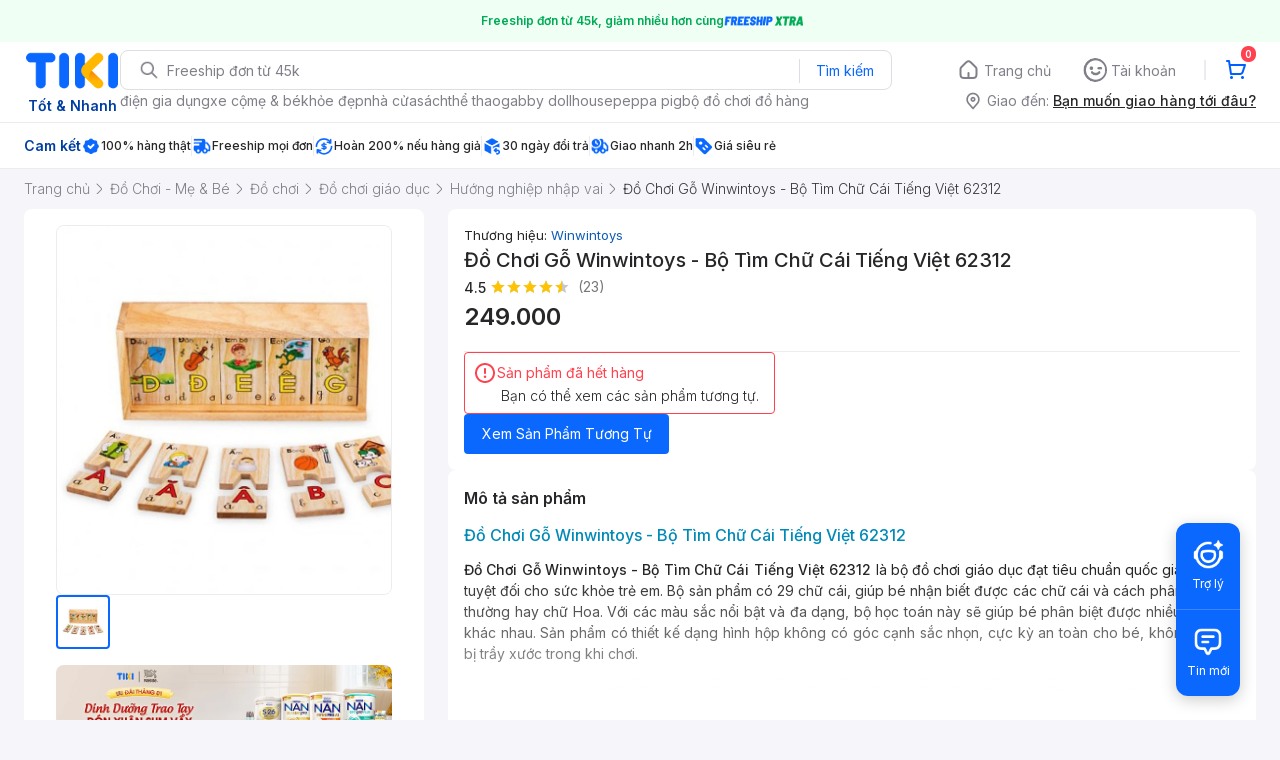

--- FILE ---
content_type: application/javascript; charset=UTF-8
request_url: https://frontend.tikicdn.com/_desktop-next/_next/static/chunks/comp.desktop.NotiMessage.4a3332d724df8693.js
body_size: 1313
content:
"use strict";(self.webpackChunk_N_E=self.webpackChunk_N_E||[]).push([[98687],{70194:function(n,l,i){i.r(l),i.d(l,{default:function(){return c}});var e=i(24246),t=i(34583),r=i(37254),s=i(19989);function d(){var n=(0,s.Z)(["\n  box-sizing: border-box;\n\n  /* Auto layout */\n\n  display: flex;\n  flex-direction: column;\n\n  padding: 8px;\n\n  width: 311px;\n  height: 62px;\n\n  /* Inform/Border - Positive */\n\n  border: 1px solid #00ab56;\n  border-radius: 4px;\n\n  span {\n    font-weight: 300;\n    font-size: 14px;\n    line-height: 150%;\n    /* identical to box height, or 21px */\n\n    /* Inform/Text - Default */\n\n    color: #27272a;\n  }\n"]);return d=function(){return n},n}var o=i(94822).default.div.withConfig({componentId:"sc-61673461-0"})(d()),h={upcoming:{color:"#00AB56",title:"S\u1ea3n ph\u1ea9m s\u1eafp c\xf3 h\xe0ng",icon:(0,e.jsxs)("svg",{width:"24",height:"24",viewBox:"0 0 24 24",fill:"none",xmlns:"http://www.w3.org/2000/svg",children:[(0,e.jsxs)("g",{"clip-path":"url(#clip0_1904_324179)",children:[(0,e.jsx)("path",{d:"M16.7071 10.7071C17.0976 10.3166 17.0976 9.68342 16.7071 9.29289C16.3166 8.90237 15.6834 8.90237 15.2929 9.29289L11 13.5858L8.70711 11.2929C8.31658 10.9024 7.68342 10.9024 7.29289 11.2929C6.90237 11.6834 6.90237 12.3166 7.29289 12.7071L10.2929 15.7071C10.6834 16.0976 11.3166 16.0976 11.7071 15.7071L16.7071 10.7071Z",fill:"#00AB56"}),(0,e.jsx)("path",{"fill-rule":"evenodd","clip-rule":"evenodd",d:"M12 2C6.47715 2 2 6.47715 2 12C2 17.5228 6.47715 22 12 22C17.5228 22 22 17.5228 22 12C22 6.47715 17.5228 2 12 2ZM4 12C4 7.58172 7.58172 4 12 4C16.4183 4 20 7.58172 20 12C20 16.4183 16.4183 20 12 20C7.58172 20 4 16.4183 4 12Z",fill:"#00AB56"}),(0,e.jsx)("path",{d:"M16.7071 10.7071C17.0976 10.3166 17.0976 9.68342 16.7071 9.29289C16.3166 8.90237 15.6834 8.90237 15.2929 9.29289L11 13.5858L8.70711 11.2929C8.31658 10.9024 7.68342 10.9024 7.29289 11.2929C6.90237 11.6834 6.90237 12.3166 7.29289 12.7071L10.2929 15.7071C10.6834 16.0976 11.3166 16.0976 11.7071 15.7071L16.7071 10.7071Z",fill:"#00AB56"}),(0,e.jsx)("path",{"fill-rule":"evenodd","clip-rule":"evenodd",d:"M12 2C6.47715 2 2 6.47715 2 12C2 17.5228 6.47715 22 12 22C17.5228 22 22 17.5228 22 12C22 6.47715 17.5228 2 12 2ZM4 12C4 7.58172 7.58172 4 12 4C16.4183 4 20 7.58172 20 12C20 16.4183 16.4183 20 12 20C7.58172 20 4 16.4183 4 12Z",fill:"#00AB56"})]}),(0,e.jsx)("defs",{children:(0,e.jsx)("clipPath",{id:"clip0_1904_324179",children:(0,e.jsx)("rect",{width:"20",height:"20",fill:"white",transform:"translate(2 2)"})})})]})},out_of_stock:{color:"#FF424F",title:"S\u1ea3n ph\u1ea9m \u0111\xe3 h\u1ebft h\xe0ng",icon:(0,e.jsxs)("svg",{width:"24",height:"24",viewBox:"0 0 24 24",fill:"none",xmlns:"http://www.w3.org/2000/svg",children:[(0,e.jsxs)("g",{"clip-path":"url(#clip0_1904_138937)",children:[(0,e.jsx)("path",{d:"M12 13C11.4477 13 11 12.5523 11 12V8C11 7.44772 11.4477 7 12 7C12.5523 7 13 7.44772 13 8V12C13 12.5523 12.5523 13 12 13Z",fill:"#FF424F"}),(0,e.jsx)("path",{d:"M12 14.5C11.3096 14.5 10.75 15.0596 10.75 15.75C10.75 16.4404 11.3096 17 12 17C12.6904 17 13.25 16.4404 13.25 15.75C13.25 15.0596 12.6904 14.5 12 14.5Z",fill:"#FF424F"}),(0,e.jsx)("path",{"fill-rule":"evenodd","clip-rule":"evenodd",d:"M2 12C2 6.47715 6.47715 2 12 2C17.5228 2 22 6.47715 22 12C22 17.5228 17.5228 22 12 22C6.47715 22 2 17.5228 2 12ZM12 4C7.58172 4 4 7.58172 4 12C4 16.4183 7.58172 20 12 20C16.4183 20 20 16.4183 20 12C20 7.58172 16.4183 4 12 4Z",fill:"#FF424F"})]}),(0,e.jsx)("defs",{children:(0,e.jsx)("clipPath",{id:"clip0_1904_138937",children:(0,e.jsx)("rect",{width:"20",height:"20",fill:"white",transform:"translate(2 2)"})})})]})},discontinued:{color:"#FF424F",title:"S\u1ea3n ph\u1ea9m \u0111\xe3 ng\u1eebng kinh doanh",icon:(0,e.jsxs)("svg",{width:"24",height:"24",viewBox:"0 0 24 24",fill:"none",xmlns:"http://www.w3.org/2000/svg",children:[(0,e.jsxs)("g",{"clip-path":"url(#clip0_1904_138937)",children:[(0,e.jsx)("path",{d:"M12 13C11.4477 13 11 12.5523 11 12V8C11 7.44772 11.4477 7 12 7C12.5523 7 13 7.44772 13 8V12C13 12.5523 12.5523 13 12 13Z",fill:"#FF424F"}),(0,e.jsx)("path",{d:"M12 14.5C11.3096 14.5 10.75 15.0596 10.75 15.75C10.75 16.4404 11.3096 17 12 17C12.6904 17 13.25 16.4404 13.25 15.75C13.25 15.0596 12.6904 14.5 12 14.5Z",fill:"#FF424F"}),(0,e.jsx)("path",{"fill-rule":"evenodd","clip-rule":"evenodd",d:"M2 12C2 6.47715 6.47715 2 12 2C17.5228 2 22 6.47715 22 12C22 17.5228 17.5228 22 12 22C6.47715 22 2 17.5228 2 12ZM12 4C7.58172 4 4 7.58172 4 12C4 16.4183 7.58172 20 12 20C16.4183 20 20 16.4183 20 12C20 7.58172 16.4183 4 12 4Z",fill:"#FF424F"})]}),(0,e.jsx)("defs",{children:(0,e.jsx)("clipPath",{id:"clip0_1904_138937",children:(0,e.jsx)("rect",{width:"20",height:"20",fill:"white",transform:"translate(2 2)"})})})]})}},c=function(){var n=(0,r.v9)(t.Xb).inventory_status,l=h[void 0===n?{}:n]||h.out_of_stock;return(0,e.jsxs)(o,{style:{color:l.color,borderColor:l.color},children:[(0,e.jsxs)("div",{style:{display:"flex",alignItems:"center",gap:4},children:[l.icon,l.title]}),(0,e.jsx)("span",{style:{paddingLeft:28},children:"B\u1ea1n c\xf3 th\u1ec3 xem c\xe1c s\u1ea3n ph\u1ea9m t\u01b0\u01a1ng t\u1ef1."})]})}}}]);